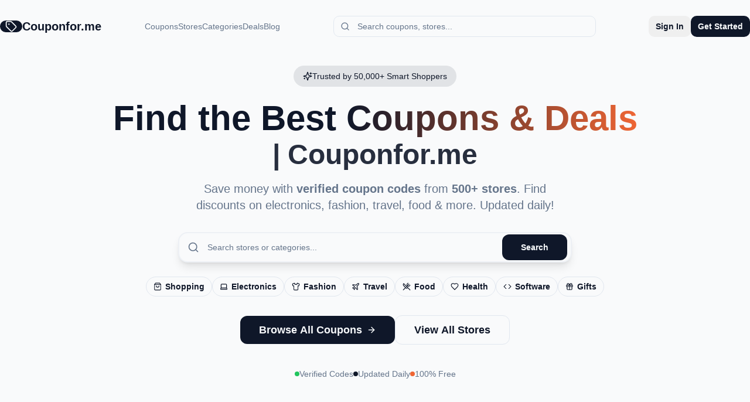

--- FILE ---
content_type: text/html; charset=utf-8
request_url: https://couponfor.me/?c=GBP
body_size: 948
content:
<!doctype html>
<html lang="en">
  <head>
    <meta charset="UTF-8" />
    <meta name="viewport" content="width=device-width, initial-scale=1.0" />
    <title>Couponfor.me - All Your Coupons, One Place</title>
    <meta name="description" content="Stop losing track of discount codes. Couponfor.me helps you organize, track, and maximize your savings effortlessly.">
    <meta name="author" content="Couponfor.me" />
    <link rel="canonical" href="https://couponfor.me" />

    
    
    <meta property="og:type" content="website" />
    <meta property="og:image" content="https://storage.googleapis.com/gpt-engineer-file-uploads/ahOlkIgAGVXVB10sRQbreKNGyKi2/social-images/social-1766439532727-download.webp">

    <meta name="twitter:card" content="summary_large_image" />
    
    
    <meta name="twitter:image" content="https://storage.googleapis.com/gpt-engineer-file-uploads/ahOlkIgAGVXVB10sRQbreKNGyKi2/social-images/social-1766439532727-download.webp">
    
  
  
  
  
  
  
  
  <link rel="icon" type="image/x-icon" href="https://storage.googleapis.com/gpt-engineer-file-uploads/ahOlkIgAGVXVB10sRQbreKNGyKi2/uploads/1766424693581-cfm.icon.png">
  <meta property="og:title" content="Couponfor.me - All Your Coupons, One Place">
  <meta name="twitter:title" content="Couponfor.me - All Your Coupons, One Place">
  <meta property="og:description" content="Stop losing track of discount codes. Couponfor.me helps you organize, track, and maximize your savings effortlessly.">
  <meta name="twitter:description" content="Stop losing track of discount codes. Couponfor.me helps you organize, track, and maximize your savings effortlessly.">
  <script type="module" crossorigin src="/assets/index-EFLjONF4.js"></script>
  <link rel="stylesheet" crossorigin href="/assets/index-v5_rzNrv.css">
<script defer src="https://couponfor.me/~flock.js" data-proxy-url="https://couponfor.me/~api/analytics"></script></head>

  <body>
    <div id="root"></div>
  </body>
</html>
